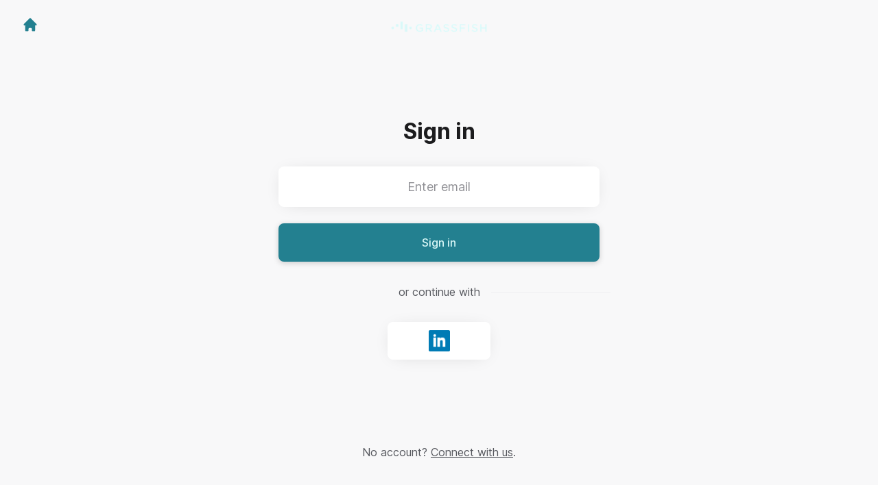

--- FILE ---
content_type: text/html; charset=utf-8
request_url: https://career.grassfish.com/connect/login?return_to_url=%2Fconnect%2Fprofile%2Fsettings
body_size: 6276
content:
<!DOCTYPE html>

<html lang="en-GB" dir="ltr">
  <head>
    <script src="https://assets-aws.teamtailor-cdn.com/assets/packs/js/runtime-06dfbb913b7ed21c218f.js" crossorigin="anonymous" data-turbo-track="reload" nonce="c0a1cab9e50d2f820fccff4c1bee3873" defer="defer" integrity="sha384-poTopTvxQsNC9elQPk7VPGyO9Mv+LXVu/hz35ATt0C0J/Mo8QEjOiGMVETK7yqQX"></script>
<script src="https://assets-aws.teamtailor-cdn.com/assets/packs/js/5217-d722161248a86ef021eb.js" crossorigin="anonymous" data-turbo-track="reload" nonce="c0a1cab9e50d2f820fccff4c1bee3873" defer="defer" integrity="sha384-3uhEwc9uRPhLRiFZuyE1+fXG2cPfzR9U79Emaqi+mAfXU4IoMzhLyJlcm/7r1wQE"></script>
<script src="https://assets-aws.teamtailor-cdn.com/assets/packs/js/cookies-a135f52d0a68c93f4012.js" crossorigin="anonymous" data-turbo-track="reload" nonce="c0a1cab9e50d2f820fccff4c1bee3873" defer="defer" integrity="sha384-0sL6GTF8sTKsSFPNxAGm6429n1teKKhy573MDp74v/UIVHe/z//4JrnBZWLBIJZQ"></script>
<script src="https://assets-aws.teamtailor-cdn.com/assets/packs/js/601-7d3383e7a375dc1aaa1b.js" crossorigin="anonymous" data-turbo-track="reload" nonce="c0a1cab9e50d2f820fccff4c1bee3873" defer="defer" integrity="sha384-l5I801Pjg1EBg2KQZqeHOLGUzdhI7+PBvRsMqdEOUrzi+WANH250/E7d/ntAKPkC"></script>
<script src="https://assets-aws.teamtailor-cdn.com/assets/packs/js/8559-d931dd583b4bb79d0e2a.js" crossorigin="anonymous" data-turbo-track="reload" nonce="c0a1cab9e50d2f820fccff4c1bee3873" defer="defer" integrity="sha384-9pmZ0INZG4vdr7arMaCamElHv26NrYEKOvqhf9yjMS5zyzkA40w7ExDWqxGcv2vE"></script>
<script src="https://assets-aws.teamtailor-cdn.com/assets/packs/js/7107-2c8b0452b1096d40d889.js" crossorigin="anonymous" data-turbo-track="reload" nonce="c0a1cab9e50d2f820fccff4c1bee3873" defer="defer" integrity="sha384-F6jpFzRjsKwuSo3AQM4sFVxNTUvURcCz99PinP+Ioe6ku9FF/btyL6hHI9n3qsl9"></script>
<script src="https://assets-aws.teamtailor-cdn.com/assets/packs/js/7569-e58747a9f908cb43e1b3.js" crossorigin="anonymous" data-turbo-track="reload" nonce="c0a1cab9e50d2f820fccff4c1bee3873" defer="defer" integrity="sha384-S0zTpVoc8Vs13vk6Kbzd4XaCKN6W1FEoXxzPfjU90TE6UFmLwezLnsbOzheFX6Wa"></script>
<script src="https://assets-aws.teamtailor-cdn.com/assets/packs/js/1339-b925845164b8e686a79a.js" crossorigin="anonymous" data-turbo-track="reload" nonce="c0a1cab9e50d2f820fccff4c1bee3873" defer="defer" integrity="sha384-yapHLUqNCuT45nBnAZl9xUw4ZS2yRCTqE6mB5sdk9J0xo/sOwbw19jkUnNrENbtU"></script>
<script src="https://assets-aws.teamtailor-cdn.com/assets/packs/js/connect-e66be28dbddb2ee7aa1b.js" crossorigin="anonymous" data-turbo-track="reload" nonce="c0a1cab9e50d2f820fccff4c1bee3873" defer="defer" integrity="sha384-RgBpaWVnuntBqHjkzKh7lpamWcJ5DqXixp2FPYe4t7XsrcatfOPCrxRsIXa5WLrj"></script>
<script src="https://assets-aws.teamtailor-cdn.com/assets/packs/js/4254-c45eea0ea8a6e7fbe408.js" crossorigin="anonymous" data-turbo-track="reload" nonce="c0a1cab9e50d2f820fccff4c1bee3873" defer="defer" integrity="sha384-apFmoAEVdGUqGEoR1Nm41DSwOTXZzwghwLCdRgTnXOu0tfFK3Fa/hBBCV7G0v2h8"></script>
<script src="https://assets-aws.teamtailor-cdn.com/assets/packs/js/8454-e660b5c793efc07457dc.js" crossorigin="anonymous" data-turbo-track="reload" nonce="c0a1cab9e50d2f820fccff4c1bee3873" defer="defer" integrity="sha384-dGFXkTHDjzQntcGqSSnoJx1fghvXUfT/FblSy/fbsoR5GK/y4zwSXGBuC8kTUS0h"></script>
<script src="https://assets-aws.teamtailor-cdn.com/assets/packs/js/font-awesome-d93dcae92dfe0efb796e.js" crossorigin="anonymous" data-turbo-track="reload" nonce="c0a1cab9e50d2f820fccff4c1bee3873" defer="defer" integrity="sha384-sgVCsKWBVlfrJgIFsdlR2hm5bWFvxj4FMh2tADpdMYjjg08BCPEMHpJBGn7LdVlS"></script>

    <link rel="stylesheet" crossorigin="anonymous" href="https://assets-aws.teamtailor-cdn.com/assets/packs/css/connect-4b5f9fe4.css" data-turbo-track="reload" integrity="sha384-TrfmDDAOJ+Fqi7xKDTfcFRwZwMzT7Mi2DFG7vPZFsfs+LgbWeqiAa3kcjn3FCD6/" />

    
    

    <meta name="viewport" content="width=device-width, initial-scale=1">
    <meta name="turbo-cache-control" content="no-cache">
    <meta name="turbo-prefetch" content="false">
    <meta name="sentry-dsn" content="">

    
    <link rel='icon' type='image/png' href='https://images.teamtailor-cdn.com/images/s3/teamtailor-production/favicon-v3/image_uploads/f5b5d8d9-747b-4955-81b2-89e7329ab457/original.png'><link rel='apple-touch-icon' href='https://images.teamtailor-cdn.com/images/s3/teamtailor-production/favicon_apple-v3/image_uploads/f5b5d8d9-747b-4955-81b2-89e7329ab457/original.png' sizes='180x180'>
    <meta name="description" content="Connect with Grassfish to stay up-to-date and receive notifications about new job openings" />
    

    <meta property="og:locale" content="en_GB" />
    <meta property="og:type" content="article" />
    <meta property="og:title" content="Connect - Grassfish" />
    <meta property="og:site_name" content="Grassfish" />
    <meta property="og:url" content="https://career.grassfish.com/connect/login?return_to_url=%2Fconnect%2Fprofile%2Fsettings" />
    <meta property="og:description" content="Connect with Grassfish to stay up-to-date and receive notifications about new job openings" />
    
        <meta property="og:image" content="https://screenshots.teamtailor-cdn.com/fc491682-9a5d-4c3a-b243-5d99a04e17b9-facebook.png?update=1712678689" />
        <meta property="og:image:width" content="1200" />
        <meta property="og:image:height" content="630" />

        <meta name="twitter:card" content="summary_large_image" />
        <meta name="twitter:image" content="https://screenshots.teamtailor-cdn.com/fc491682-9a5d-4c3a-b243-5d99a04e17b9-twitter.png?update=1712678689" />
        <meta name="twitter:title" content="Connect - Grassfish" />
        <meta name="twitter:description" content="Connect with Grassfish to stay up-to-date and receive notifications about new job openings" />
      
    
    

    <title>
        Grassfish
        – Connect
    </title>

    <meta name="csrf-param" content="authenticity_token" />
<meta name="csrf-token" content="jypw0PYPTasW3dIwnl6vjSyEDN6g1tmzU-icvG7zVevWPo9oeEDrtbD1evvhnaZ3sZ3AO-uFCznwYckIhfWIRw" />
    

    <style media="all">
  :root {
    --company-primary-bg-color: 255, 255, 255;
    --company-secondary-bg-color: 35, 128, 144;
    --company-secondary-bg-light-5-color: 40, 146, 164;
    --company-secondary-bg-fallback-color: 35, 128, 144;
    --company-primary-text-color: 37, 37, 37;
    --company-primary-text-dark-5-color: 24, 24, 24;
    --company-primary-text-dark-10-color: 11, 11, 11;
    --company-primary-text-light-50-color: 164, 164, 164;
    --company-primary-text-light-77-color: 233, 233, 233;
    --company-secondary-text-color: 255, 255, 255;
    --company-secondary-text-light-5-color: 255, 255, 255;
    --company-secondary-text-light-15-color: 255, 255, 255;
    --company-link-color: 35, 128, 144;
    --company-link-color-on-white: 25, 91, 103;
    --company-color: 35, 128, 144;

    --company-button-text-color: 217, 248, 248;
    --company-button-bg-color: 35, 128, 144;

    --company-button-bg-light-5-color: 40, 146, 164;
    --company-button-bg-light-15-color: 50, 182, 205;

    --company-border-radius: 30px;

    --company-header-font-family: "Cambon-Regular";
    --company-header-font-weight: 500;
    --company-body-font-family: "GothamNarrSSm-Book_Web";
    --company-body-font-weight: 300;
  }
</style>

  <meta name="theme-color" content="#238090">



    
  </head>

  <body id="connect" class="bg-white text-gray-700 company-link-style--underline candidates login" data-controller="connect--height" data-block-scripts="true">
    

    

        <dialog data-controller="common--cookies--alert" data-common--cookies--alert-inside-iframe-value="false" data-common--cookies--alert-block-scripts-value="true" data-common--cookies--alert-takeover-modal-value="false" data-common--cookies--alert-show-cookie-widget-value="true" class="company-links fixed shadow-form w-auto items-center rounded p-4 bg-company-primary text-company-primary overflow-y-auto border-none max-h-[80vh] z-cookie-alert lg:gap-x-6 lg:max-h-[calc(100vh-40px)] flex-col inset-x-4 bottom-4 mb-0 mt-auto justify-between !translate-y-0 !top-0 lg:p-10 lg:flex-row lg:inset-x-[40px] lg:mb-6">

    <div class="w-full max-w-screen-xl overflow-y-auto">
      <h2 class="font-bold block text-md mb-2">This website uses cookies to ensure you get the best experience.</h2>

      <p class="mb-2">
        Grassfish and our selected partners use cookies and similar technologies (together “cookies”) that are necessary to present this website, and to ensure you get the best experience of it.

          If you consent to it, we will also use cookies for analytics purposes.
      </p>

      <p class="mb-2">See our <a class='company-link' href='https://career.grassfish.com/cookie-policy'>Cookie Policy</a> to read more about the cookies we set.</p>

      <p>You can withdraw and manage your consent at any time, by clicking “Manage cookies” at the bottom of each website page.</p>
</div>
    <div
      class="
        flex flex-col items-center gap-[10px] mt-6 flex-shrink-0 mb-2 w-full
        md:flex-row md:w-auto lg:flex-col
      "
    >
      <button class="careersite-button w-full" aria-label="Accept all cookies" data-action="click-&gt;common--cookies--alert#acceptAll">Accept all cookies</button>

        <button class="careersite-button w-full" aria-label="Decline all non-necessary cookies" data-action="click-&gt;common--cookies--alert#disableAll">Decline all non-necessary cookies</button>

      <button class="careersite-button w-full" aria-label="Cookie preferences" data-action="click-&gt;common--cookies--alert#openPreferences">Cookie preferences</button>
    </div>
</dialog>
      <dialog data-controller="common--cookies--preferences" data-common--cookies--preferences-checked-categories-value="[]" data-common--cookies--preferences-inside-iframe-value="false" data-action="open-cookie-preferences@window-&gt;common--cookies--preferences#open" class="company-links bg-company-primary text-company-primary shadow-form inset-x-4 mb-4 rounded max-w-screen-sm p-4 overflow-auto max-h-[80vh] z-cookie-alert backdrop:bg-[rgba(0,0,0,0.6)] sm:p-10 sm:mb-auto fixed top-2">
  <div class="mb-5 text-center;">
    <h1 class="font-bold mb-2 text-lg">Select which cookies you accept</h1>
    <p class="text-left mb-2">On this site, we always set cookies that are strictly necessary, meaning they are necessary for the site to function properly.</p>
    <p class="text-left mb-2">If you consent to it, we will also set other types of cookies. You can provide or withdraw your consent to the different types of cookies using the toggles below. You can change or withdraw your consent at any time, by clicking the link “Manage Cookies”, which is always available at the bottom of the site.</p>
    <p class="text-left">To learn more about what the different types of cookies do, how your data is used when they are set etc, see our <a href='https://career.grassfish.com/cookie-policy'>Cookie Policy</a>.</p>
  </div>

  <div class="mb-10 text-sm leading-snug">
    <div class="flex mb-3 items-start sm:mb-5 cursor-default" data-preference-type="strictly_necessary">
  <div class="label-switch label-switch--disabled">
    <input type="checkbox" disabled="disabled" id="strictly_necessary" checked="checked" class="peer">

    <div class="checkbox peer-focus:ring-2 peer-focus:ring-blue-600"></div>
</div>
  <div class="ml-4 flex flex-col">
    <label class="font-semibold" for="strictly_necessary">Strictly necessary</label>

    <p>These cookies are necessary to make the site work properly, and are always set when you visit the site.</p>

      <span>
        <strong>Vendors</strong>
        <span>Teamtailor</span>
      </span>
</div></div>

    <div class="flex mb-3 items-start sm:mb-5" data-preference-type="analytics">
  <div class="label-switch">
    <input type="checkbox" id="analytics" class="peer" data-common--cookies--preferences-target="categoryInput" data-action="input-&gt;common--cookies--preferences#handleCategoryToggle">

    <div class="checkbox peer-focus:ring-2 peer-focus:ring-blue-600"></div>
</div>
  <div class="ml-4 flex flex-col">
    <label class="font-semibold cursor-pointer" for="analytics">Analytics</label>

    <p>These cookies collect information to help us understand how the site is being used.</p>

      <span>
        <strong>Vendors</strong>
        <span>Teamtailor</span>
      </span>
</div></div>

    

    
  </div>

  <div class="flex flex-col items-center gap-6">
    <button class="careersite-button w-full" data-action="click-&gt;common--cookies--preferences#handleAccept">Accept these cookies</button>

    <button class="careersite-button w-full" data-action="click-&gt;common--cookies--preferences#handleDecline">Decline all non-necessary cookies</button>
  </div>
</dialog>

    <div
  class="
    flex justify-center h-full min-h-screen bg-gray-200 sm:h-screen
    sm:min-h-[700px]
  "
>
  <div class="flex flex-col items-center justify-between flex-grow w-full">
    <div class="flex items-center justify-between w-full px-4 my-6 sm:px-8">
    <div class="w-35">
      <a aria-label="Go to career site" class="inline-flex w-fit text-company-button-bg" data-test="home-button" href="/"><svg xmlns="http://www.w3.org/2000/svg" fill="currentColor" viewBox="0 0 20 20" class="w-6 h-6  currentColor" aria-hidden="true">
    <path d="M10.707 2.293a1 1 0 00-1.414 0l-7 7a1 1 0 001.414 1.414L4 10.414V17a1 1 0 001 1h2a1 1 0 001-1v-2a1 1 0 011-1h2a1 1 0 011 1v2a1 1 0 001 1h2a1 1 0 001-1v-6.586l.293.293a1 1 0 001.414-1.414l-7-7z" />
</svg></a>
    </div>

    <a aria-label="Go to career site" data-test="company-logo" href="/"><img class="max-w-[150px] max-h-70 !text-company-button-bg" alt="Grassfish company logo" src="https://images.teamtailor-cdn.com/images/s3/teamtailor-production/logotype-v3/image_uploads/d220158a-e961-4351-8f18-f803a82c32e2/original.png" /></a>


    <span class="w-35"></span>
</div>


    <div class="flex flex-col overflow-hidden max-w-500 w-full p-4 pb-8 relative">
      <form class="w-full" data-controller="connect--form" data-remote="true" novalidate="novalidate" action="/connect/login" accept-charset="UTF-8" method="post"><input type="hidden" name="authenticity_token" value="JR0iI_vvoLR775mao-1dHiyYE-jn-s8jQ6xG6e3okEr1enj5DhpSbTYLVNcydO3fKjGszYkvHtIViDxSmcQRqQ" autocomplete="off" />
          <input type="hidden" name="return_to_url" id="return_to_url" value="/connect/profile/settings" autocomplete="off" />

        <h1 class="mb-8 text-3xl font-bold leading-tight text-center">
          Sign in
        </h1>

        
<div class="w-full group" id="id_60961952">
  <input class="rounded border-gray-300 w-full appearance-none disabled:cursor-not-allowed disabled:opacity-75 placeholder:text-gray-400 aria-[invalid=true]:focus-visible:outline-red-600 focus:border-transparent focus:ring-0 focus-visible:outline-gray-800 dark:focus-visible:outline-gray-200 focus-visible:outline-offset-[-4px] bg-white bg-action-medium px-8 py-4 text-center text-md shadow-form" type="email" aria-label="Enter email" placeholder="Enter email" aria-required="true" aria-invalid="false" name="candidate[email]" id="candidate_email" />



</div>

        <button name="button" type="submit" class="button button--fat button--company focus-visible:outline-gray-800 relative w-full mt-6" data-connect--form-target="submit">
          <span class="opacity-100 transition transition-opacity text-company-button" data-connect--form-target="submitText">
            Sign in
</span>
          <span class="absolute inset-0 flex items-center justify-center opacity-0 transition transition-opacity" data-connect--form-target="submitLoader">
            <svg xmlns="http://www.w3.org/2000/svg" fill="currentColor" viewBox="0 0 24 24" class="w-6 h-6 animate-spin currentColor" aria-hidden="true">
    <path d="M12 0c-6.627 0-12 5.373-12 12s5.373 12 12 12 12-5.373 12-12-5.373-12-12-12zm8 12c0 4.418-3.582 8-8 8s-8-3.582-8-8 3.582-8 8-8 8 3.582 8 8zm-19 0c0-6.065 4.935-11 11-11v2c-4.962 0-9 4.038-9 9 0 2.481 1.009 4.731 2.639 6.361l-1.414 1.414.015.014c-2-1.994-3.24-4.749-3.24-7.789z" />
</svg>
</span></button></form>
      <p class="my-8 text-center lined-background">
        <span class="text-gray-600 lined-background__text">
          or continue with
        </span>
      </p>

      <div class="flex justify-center -mx-2">
  <div class="hidden"><form class="button_to" method="post" action="/connect/login"><button type="submit">connect</button><input type="hidden" name="authenticity_token" value="DYmJI4IpBkOssa2GQaDbAPuH-kL7z6JKZwGQvVpWcSHd7tP5d9z0muFVYMvQOWvB_S5FZ5Uac7sxJeoGLnrwwg" autocomplete="off" /></form></div>

      <form class="w-full mx-2" method="post" action="//tt.teamtailor.com/auth/linkedin?company=grassfish&amp;connect=1&amp;login=1"><button class="button button--white button--icon max-w-[150px] mx-auto" type="submit">
        <span class="sr-only">Sign in with LinkedIn</span>

        <span class="flex items-center justify-center w-full h-full px-4 py-3">
          <img class="w-auto h-full" alt="" src="https://assets-aws.teamtailor-cdn.com/assets/connect/social/linkedin-7a0a2cfba6b49b976fd1eb137c9c73a483ca02e09439e51f73f07dd4c272bccf.png" />
        </span>
</button><input type="hidden" name="authenticity_token" value="tgLsqYqJ2juBJADOjomS4ZwKwl70THUjj6Z6z6FMJ9ACXqWkdCk72ERlxPf8gUIukf59nnk2wzrUA_kIGSrT5Q" autocomplete="off" /></form></div>

</div>
    <p class="my-6 mt-0 text-gray-600 sm:my-12 sm:mt-3">
      No account?
      <a class="underline" href="/connect">Connect with us</a>.
    </p>
  </div>
</div>



    <script nonce="c0a1cab9e50d2f820fccff4c1bee3873">
  function trackPageView(url) {
    var searchParams = new URLSearchParams(window.location.search);
    var utmSource = searchParams.get('utm_source');
    window.referrer = window.referrer || utmSource || document.referrer
    var payload = {
      ed: 'P/p3tPWopnQRYDlb03rZ8c4mWsjJXp4WkGO3TRUMgjWirau3UDY4FiVeu5u7T/RuzkNLL5YXRczvKPr7T/+CYu9QULKs9VfpazAkvui8qiSdI7rVmdPeMvu4GazONSkmtxy1kl13CD+Bt5oD/U/nhmLQ5LQlDv4ZSx1HCg/3+KcwxhOhCBKqt6W6AaLeoNRmOdwY23ETgehaCNzvK7e4qE3Z/v/ehmFoe6s+AaUg2B1NfDgV0F4IIcw8WID0kquzDRQO9NthYQ==--wfOEllcAtqdqoX7p--oOJya16jcY4PAl91PgMJxw==',
      visitor_uuid: window.visitor_uuid,
      referrer: window.referrer,
      data: {
        ua: navigator.userAgent,
      },
      url: url,
    };

    var xmlhttp = new XMLHttpRequest();
    xmlhttp.open('POST', '/pageview', true);
    xmlhttp.setRequestHeader('Content-Type', 'application/json;charset=UTF-8');
    xmlhttp.withCredentials = true;
    xmlhttp.addEventListener('readystatechange', function () {
      if (xmlhttp.readyState === XMLHttpRequest.DONE) {
        const status = xmlhttp.status;
        if (status === 0 || (status >= 200 && status < 400)) {
          window.visitor_uuid = xmlhttp.responseText;
        }
      }
    })

    xmlhttp.send(JSON.stringify(payload));
  }

  window.trackPageView = trackPageView;

  if (!window.analyticsPageviewCallback) {
    window.analyticsPageviewCallback = true;
    window.addEventListener('turbo:load', function(data){
      window.trackPageView();
    });
  }
</script>

    


    <turbo-frame id="story_modal"></turbo-frame>
</body></html>
